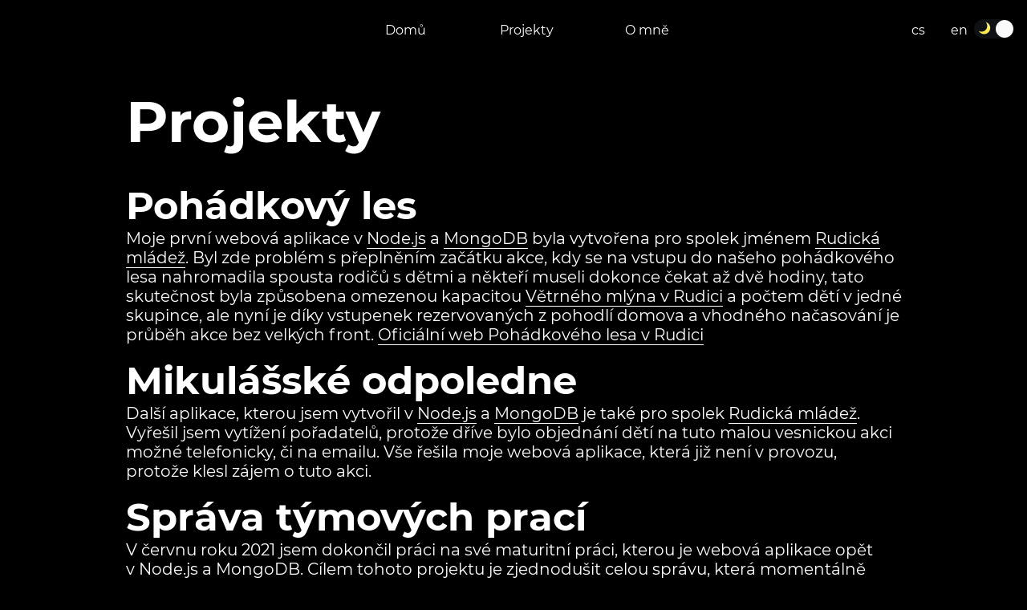

--- FILE ---
content_type: text/html; charset=utf-8
request_url: https://lukasmatuska.cz/cs/projects/
body_size: 6652
content:
<!DOCTYPE html><html lang="cs"><head><meta charset="UTF-8"><meta name="viewport" content="width=device-width,initial-scale=1"><link rel="apple-touch-icon" sizes="180x180" href="/apple-touch-icon.png"><link rel="icon" type="image/png" sizes="32x32" href="/favicon-32x32.png"><link rel="icon" type="image/png" sizes="16x16" href="/favicon-16x16.png"><link rel="manifest" href="/site.webmanifest"><link rel="mask-icon" href="/safari-pinned-tab.svg" color="#5bbad5"><meta name="msapplication-TileColor" content="#da532c"><meta name="theme-color" content="#ffffff"><meta name="description" content="Co už mám za sebou?"><title>Projekty · Lukáš Matuška</title><meta name="description" content=""><link rel="canonical" href="https://lukasmatuska.cz/cs/projects/"><meta name="robots" content=""><meta content="Lukáš Matuška,Matuška,Lukáš,Webovky,Webové stránky,programátor,webdev" name="keywords"><meta name="description" content="Co už mám za sebou?"><meta property="og:url" content="https://lukasmatuska.cz/cs/projects/"><meta property="og:site_name" content="Lukáš Matuška"><meta property="og:title" content="Projekty"><meta property="og:description" content="Co už mám za sebou?"><meta property="og:locale" content="cs"><meta property="og:type" content="article"><meta property="article:modified_time" content="2025-11-03T11:25:31+00:00"><meta name="twitter:card" content="summary"><meta name="twitter:title" content=""><meta name="twitter:description" content=""><meta name="twitter:site" content="@lukynmatuska"><link rel="alternate" hreflang="en" href="https://lukasmatuska.cz/en/projects/" title="English"><link rel="stylesheet" href="/style.min.css"><link rel="preload" href="/fonts/montserrat/JTURjIg1_i6t8kCHKm45_dJE3gfD_vx3rCubqg.woff2" as="font" type="font/woff2" crossorigin=""><link rel="preload" href="/fonts/montserrat/JTURjIg1_i6t8kCHKm45_dJE3gnD-w.ttf" as="font" type="font/ttf" crossorigin=""><link rel="preload" href="/fonts/montserrat/JTUSjIg1_i6t8kCHKm459WdhyyTh89ZNpQ.woff2" as="font" type="font/woff2" crossorigin=""><link rel="preload" href="/fonts/montserrat/JTUSjIg1_i6t8kCHKm459Wlhzg.ttf" as="font" type="font/ttf" crossorigin=""><link rel="stylesheet" href="/fonts/montserrat/montserrat.min.css"><link rel="stylesheet" href="/fonts/fontawesome/css/all.min.css"></head><body class="dark"><header class="o-header"><nav class="o-nav"><ul class="o-nav__list"><li class="o-nav__item"><a class="o-nav__link" href="/cs/">Domů</a></li><li class="o-nav__item"><a class="o-nav__link" href="/cs/projects/">Projekty</a></li><li class="o-nav__item"><a class="o-nav__link" href="/cs/about/">O mně</a></li></ul></nav><nav class="o-nav language-nav"><ul class="o-nav__list"><li class="o-nav__item"><a class="o-nav__link" href="https://lukasmatuska.cz/cs/">cs</a></li><li class="o-nav__item"><a class="o-nav__link" href="https://lukasmatuska.cz/en/">en</a></li></ul><div class="js-toggle-wrapper"><div class="js-toggle js-toggle--checked"><div class="js-toggle-track"><div class="js-toggle-track-check"><img src="[data-uri]" role="presentation" style="pointer-events:none" width="16" height="16"></div><div class="js-toggle-track-x"><img src="[data-uri]" role="presentation" style="pointer-events:none" width="16" height="16"></div></div><div class="js-toggle-thumb"></div><input class="js-toggle-screenreader-only" type="checkbox" aria-label="Switch between Dark and Light mode"></div></div></nav></header><main class="o-main"><h1>Projekty</h1><h2 id="pohádkový-les">Pohádkový les</h2><p>Moje první webová aplikace v&nbsp;<a href="https://nodejs.org/">Node.js</a> a&nbsp;<a href="https://www.mongodb.com/">MongoDB</a> byla vytvořena pro spolek jménem <a href="https://rudickamladez.cz">Rudická mládež</a>.
Byl zde problém s&nbsp;přeplněním začátku akce, kdy se na vstupu do našeho pohádkového lesa nahromadila spousta rodičů s&nbsp;dětmi a&nbsp;někteří museli dokonce čekat až dvě hodiny, tato skutečnost byla způsobena omezenou kapacitou <a href="http://www.rudice.cz/index.php?page=informacni-stredisko">Větrného mlýna v Rudici</a> a&nbsp;počtem dětí v&nbsp;jedné skupince, ale nyní je díky vstupenek rezervovaných z&nbsp;pohodlí domova a&nbsp;vhodného načasování je průběh akce bez velkých front. <a href="https://pohles.rudickamladez.cz/">Oficiální web Pohádkového lesa v Rudici</a></p><h2 id="mikulášské-odpoledne">Mikulášské odpoledne</h2><p>Další aplikace, kterou jsem vytvořil v&nbsp;<a href="https://nodejs.org/">Node.js</a> a&nbsp;<a href="https://www.mongodb.com/">MongoDB</a> je také pro spolek <a href="https://rudickamladez.cz">Rudická mládež</a>.
Vyřešil jsem vytížení pořadatelů, protože dříve bylo objednání dětí na tuto malou vesnickou akci možné telefonicky, či na emailu.
Vše řešila moje webová aplikace, která již není v&nbsp;provozu, protože klesl zájem o&nbsp;tuto akci.</p><h2 id="správa-týmových-prací">Správa týmových prací</h2><p>V&nbsp;červnu roku 2021 jsem dokončil práci na své maturitní práci, kterou je webová aplikace opět v&nbsp;<a href="https://nodejs.org/">Node.js</a> a&nbsp;<a href="https://www.mongodb.com/">MongoDB</a>.
Cílem tohoto projektu je zjednodušit celou správu, která momentálně probíhá celá ručně za pomocí použití nástrojů ze sady MS Office a&nbsp;emailů od studentů, a&nbsp;ulehčit tak všem kantorům a&nbsp;studentům na <a href="https://www.sspbrno.cz/">Purkyňce</a>.
<a href="https://gitlab.com/matuska.lukas/teamwork-sspbrno/">Gitlab</a>
<a href="/matpra.pdf">Dokumentace</a>
<a href="/matpraman.pdf">Manuál</a></p><h2 id="tlaio">TLAIO</h2><p>Cílem tohoto projektu bylo ovládat semafory ve městě pomocí umělé inteligence.
Náš open source projekt se zrodil v&nbsp;říjnu roku 2018 před soutěží AT&amp;T Hackathon Junior, kde jsme celý projekt vytvořili v&nbsp;Pythonu za necelých 24 hodin, na soutěži jsme vyhráli ocenění za <em>Nejlepší technické řešení</em>.
Dále jsme na projektu v&nbsp;našem volném čase pokračovali a&nbsp;přihlásili se s&nbsp;ním soutěž <a href="https://jaczech.org/programy-ja-czech/st%C5%99edn%C3%AD-a-vy%C5%A1%C5%A1%C3%AD-odborn%C3%A9-%C5%A1koly/ja-studentsk%C3%A1-firma/">JA Studentská firma roku</a>, kde jsme byli úspěšní hned v&nbsp;několika kategoriích.
<a href="https://jaczech.org/novinky/posts/2019/april/v%C3%BDherci-sout%C4%9B%C5%BEn%C3%ADho-veletrhu-ja-studentsk%C3%A1-firma-roku-2019/">Více zde</a>
<a href="https://gitlab.com/re_new/TLAIO">GitLab</a></p><h2 id="pálení-čarodějnic">Pálení čarodějnic</h2><p>Moje první webová aplikace vůbec, kterou jsem začal dělat na začátku mého druhého ročníku studia na <a href="https://www.sspbrno.cz/">Purkyňce</a>.
Pomáhala mi při zpracování písniček na přání od lidí z&nbsp;publika na Pálení čarodějnic v Rudici, kde jsem měl na starosti zajištění ozvučení této akce.
<a href="https://github.com/lukynmatuska/CarodkyRC">Více zde</a></p><h2 id="pneumobil-racing-team-brno">Pneumobil Racing Team Brno</h2><p>Na <a href="https://www.fme.vutbr.cz/">FSI VUT v&nbsp;Brně</a> je studentský tým, který vyvíjí vozidla poháněná vzduchem.
Já jsem pro ně navrhnul statické webové stránky přesně podle jejich požadavků.
Zdrojové kódy jsou k&nbsp;prohlédnutí <a href="https://github.com/lukynmatuska/pneumobilteam.cz">zde</a>.
Samotnou webovou prezentaci pak najdete na&nbsp;doméně <a href="https://pneumobilteam.cz/">pneumobilteam.cz</a>.</p></main><footer class="o-footer">© Copyright 2025 Lukáš Matuška</footer></body></html>

--- FILE ---
content_type: text/css; charset=UTF-8
request_url: https://lukasmatuska.cz/style.min.css
body_size: 1403
content:
html{width:100%;min-height:100%;display:flex;scroll-behavior:smooth}body{width:100%;min-height:100%;display:flex;flex-direction:column}body.dark{background-color:#000;color:#fff}body.light{background-color:#fff;color:#000}*{margin:0;padding:0;box-sizing:border-box;font-family:montserrat}h1{font-size:4.5rem;margin:0 0 2rem}h2{font-size:3rem;margin-top:1rem}h3{font-size:2rem;margin-top:.75rem}p{font-size:1.25rem}.o-main a,p a,.o-footer a{text-decoration:none;border-bottom:1px solid #000;color:#000}.o-main a:visited,.o-main a:active,.o-main a:hover,.dark p a:visited,.dark p a:active,.dark p a:hover p a:visited,p a:active,p a:hover{color:#777 !important;background-color:transparent;border-bottom:2px solid #777 !important;text-decoration:none}.dark .o-main a,.dark p a,.dark .o-footer a{color:#fff !important;border-bottom:1px solid #fff !important}main.home,main.notfound{flex-grow:1;margin:0;background-size:cover !important;display:flex;flex-direction:column;font-size:1.75rem}main.home h1,main.notfound h1{margin:auto;margin-bottom:0;font-size:4.5rem}main.home p,main.notfound p{margin:5px auto;max-width:75%}main.home{display:grid;grid-template-columns:1fr 1fr;grid-template-rows:auto 2fr auto 1fr 1fr;grid-template-areas:". photo" "title photo" "description photo" "links photo" ". photo"}main.home h1{grid-area:title;text-align:center}@media only screen and (max-width:1200px){main.home h1{margin:auto 1rem 0}}main.home p.description{grid-area:description;text-align:center;font-size:100%}main.home div.links{grid-area:links;max-width:75%;margin:auto;margin-top:.25rem;margin-bottom:auto}main.home div.links a,main.home div.links span{color:inherit;margin-right:.4rem}main.home div.links a:hover,main.home div.links span:hover{color:rgba(102,102,102,.65)}main.home div.links span:last-child{margin-right:0}@media only screen and (max-width:900px){main.home div.links{max-width:55%;margin-left:auto;margin-right:auto;text-shadow:2px 2px 5px #000}}main.home .placeholder{grid-area:photo;background:linear-gradient(rgba(0,0,0,.3) 0%,rgba(0,0,0,.65) 59%),url(/images/portrait.webp)50% 0 no-repeat;background-size:cover;position:relative}main.home .placeholder>span{display:block;position:absolute;bottom:0;width:100%;text-align:center;font-size:.85rem;padding:.25rem;color:#fff}@media only screen and (max-width:900px){main.home{display:flex;background:linear-gradient(rgba(0,0,0,.3) 0%,rgba(0,0,0,.65) 59%),url(/images/portrait.webp)50% 0;color:#fff}main.home h1{text-shadow:5px 5px 16px #000}main.home p{text-shadow:2px 2px 5px #000}main.home .placeholder{background:0 0}}main.notfound{background:linear-gradient(rgba(0,0,0,.3) 0%,rgba(0,0,0,.65) 59%),url(/images/erik-mclean-bGWVhFY1gH0-unsplash.webp)50%}main.notfound h1{text-shadow:5px 5px 16px #000;-webkit-touch-callout:none;-webkit-user-select:none;-khtml-user-select:none;-moz-user-select:none;-ms-user-select:none;user-select:none}main.notfound p{margin:5px auto auto;text-shadow:2px 2px 5px #000;-webkit-touch-callout:none;-webkit-user-select:none;-khtml-user-select:none;-moz-user-select:none;-ms-user-select:none;user-select:none}main.notfound a{text-decoration:none;border-bottom:1px solid #fff;color:#fff}ul,ol{margin-left:2rem}.o-header{width:100%;margin:0}.o-nav{width:100%;max-width:500px;padding:1rem;margin:0 auto}@media only screen and (max-width:600px){.o-nav{padding:.25rem}.o-nav__list{justify-content:flex-start !important}.o-nav__item{width:initial !important}}.o-nav__list{list-style-type:none;display:flex;justify-content:space-around}.o-nav__item{width:100%;margin-right:1rem}.o-nav__item:last-child{margin-right:0}.o-nav__item .active{background-color:#000;color:#fff}.dark .o-nav__item .active{background-color:#000 !important;color:#000 !important}.o-nav__link{text-decoration:none;padding:.75rem 0;border-radius:4px;text-align:center;display:block;color:#000;transition:.2s ease background-color,.2s ease color}.dark .o-nav__link{color:#fff !important}.o-nav__link:hover,.o-nav__link--active{background-color:#000;color:#fff}.dark .o-nav__link:hover,.dark .o-nav__link--active{background-color:#fff !important;color:#000 !important}.o-main{width:95%;max-width:999px;padding:1rem;margin:auto;margin-top:1rem}.o-footer{text-align:center;padding:1rem;width:95%;max-width:700px;margin:0 auto}.c-bloglist__item{margin-bottom:2rem}.c-bloglist__metas{font-size:.8rem;font-weight:600;color:#777;text-transform:uppercase;margin:.5rem 0}.c-bloglist__header{margin:0 0 2rem}.c-bloglist__header h1{margin:auto}.c-bloglist__heading{font-weight:700}h2.c-bloglist__heading{font-size:2rem}.c-bloglist__headinglink{color:#000}.dark .c-bloglist__headinglink{color:#fff !important}.c-bloglist__summary{margin-bottom:.5rem}.c-bloglist__link{color:#000}.dark .c-bloglist__link{color:#fff !important}.c-blogpost__metas{font-size:.8rem;font-weight:600;color:#777;text-transform:uppercase;margin-bottom:.5rem}.c-blogpost__heading{font-weight:700}.c-blogpost__heading h1{margin:auto}.text-center{text-align:center}.language-nav{position:absolute;top:0;right:0;width:initial;display:flex;justify-content:flex-end;margin:auto}.language-nav .o-nav__link{padding:.75rem .5rem;color:#777}.js-toggle-wrapper{display:table;margin:auto}.js-toggle{touch-action:pan-x;display:inline-block;position:relative;cursor:pointer;background-color:transparent;border:0;padding:0;-webkit-touch-callout:none;user-select:none;-webkit-tap-highlight-color:transparent;-webkit-tap-highlight-color:transparent}.js-toggle-screenreader-only{border:0;clip:rect(0 0 0 0);height:1px;margin:-1px;overflow:hidden;padding:0;position:absolute;width:1px}.js-toggle-track{width:50px;height:24px;padding:0;border-radius:30px;background-color:#0f1114;transition:all .2s ease}.js-toggle-track-check{position:absolute;width:17px;height:17px;left:5px;top:0;bottom:0;margin-top:auto;margin-bottom:auto;line-height:0;opacity:0;transition:opacity .25s ease}.js-toggle--checked .js-toggle-track-check{opacity:1;transition:opacity .25s ease}.js-toggle-track-x{position:absolute;width:17px;height:17px;right:5px;top:0;bottom:0;margin-top:auto;margin-bottom:auto;line-height:0;opacity:1;transition:opacity .25s ease}.js-toggle--checked .js-toggle-track-x{opacity:0}.js-toggle-thumb{position:absolute;top:1px;left:1px;width:22px;height:22px;border-radius:50%;background-color:#fafafa;box-sizing:border-box;transition:all .5s cubic-bezier(.23,1,.32,1)0ms;transform:translateX(0)}.js-toggle--checked .js-toggle-thumb{transform:translateX(26px);border-color:#19ab27}.js-toggle--focus .js-toggle-thumb{box-shadow:0 0 2px 3px #7da7c4}.js-toggle:active .js-toggle-thumb{box-shadow:0 0 5px 5px #7de2ea}img.snapcode{width:100%;max-width:25vw;margin:1rem auto}@media only screen and (max-width:600px){img.snapcode{max-width:75vw}}

--- FILE ---
content_type: text/css; charset=UTF-8
request_url: https://lukasmatuska.cz/fonts/montserrat/montserrat.min.css
body_size: 145
content:
@font-face{font-family:montserrat;font-style:normal;font-weight:400;src:url(./JTUSjIg1_i6t8kCHKm459WRhyyTh89ZNpQ.woff2)format('woff2');unicode-range:U+460-52F,U+1C80-1C88,U+20B4,U+2DE0-2DFF,U+A640-A69F,U+FE2E-FE2F}@font-face{font-family:montserrat;font-style:normal;font-weight:400;src:url(./JTUSjIg1_i6t8kCHKm459W1hyyTh89ZNpQ.woff2)format('woff2');unicode-range:U+400-45F,U+490-491,U+4B0-4B1,U+2116}@font-face{font-family:montserrat;font-style:normal;font-weight:400;src:url(./JTUSjIg1_i6t8kCHKm459WZhyyTh89ZNpQ.woff2)format('woff2');unicode-range:U+102-103,U+110-111,U+128-129,U+168-169,U+1A0-1A1,U+1AF-1B0,U+1EA0-1EF9,U+20AB}@font-face{font-family:montserrat;font-style:normal;font-weight:400;src:url(./JTUSjIg1_i6t8kCHKm459WdhyyTh89ZNpQ.woff2)format('woff2');unicode-range:U+100-24F,U+259,U+1E??,U+2020,U+20A0-20AB,U+20AD-20CF,U+2113,U+2C60-2C7F,U+A720-A7FF}@font-face{font-family:montserrat;font-style:normal;font-weight:400;src:url(./JTUSjIg1_i6t8kCHKm459WlhyyTh89Y.woff2)format('woff2');unicode-range:U+??,U+131,U+152-153,U+2BB-2BC,U+2C6,U+2DA,U+2DC,U+2000-206F,U+2074,U+20AC,U+2122,U+2191,U+2193,U+2212,U+2215,U+FEFF,U+FFFD}@font-face{font-family:montserrat;font-style:normal;font-weight:700;src:url(./JTURjIg1_i6t8kCHKm45_dJE3gTD_vx3rCubqg.woff2)format('woff2');unicode-range:U+460-52F,U+1C80-1C88,U+20B4,U+2DE0-2DFF,U+A640-A69F,U+FE2E-FE2F}@font-face{font-family:montserrat;font-style:normal;font-weight:700;src:url(./JTURjIg1_i6t8kCHKm45_dJE3g3D_vx3rCubqg.woff2)format('woff2');unicode-range:U+400-45F,U+490-491,U+4B0-4B1,U+2116}@font-face{font-family:montserrat;font-style:normal;font-weight:700;src:url(./JTURjIg1_i6t8kCHKm45_dJE3gbD_vx3rCubqg.woff2)format('woff2');unicode-range:U+102-103,U+110-111,U+128-129,U+168-169,U+1A0-1A1,U+1AF-1B0,U+1EA0-1EF9,U+20AB}@font-face{font-family:montserrat;font-style:normal;font-weight:700;src:url(./JTURjIg1_i6t8kCHKm45_dJE3gfD_vx3rCubqg.woff2)format('woff2');unicode-range:U+100-24F,U+259,U+1E??,U+2020,U+20A0-20AB,U+20AD-20CF,U+2113,U+2C60-2C7F,U+A720-A7FF}@font-face{font-family:montserrat;font-style:normal;font-weight:700;src:url(./JTURjIg1_i6t8kCHKm45_dJE3gnD_vx3rCs.woff2)format('woff2');unicode-range:U+??,U+131,U+152-153,U+2BB-2BC,U+2C6,U+2DA,U+2DC,U+2000-206F,U+2074,U+20AC,U+2122,U+2191,U+2193,U+2212,U+2215,U+FEFF,U+FFFD}@font-face{font-family:montserrat;font-style:normal;font-weight:400;src:url(./JTUSjIg1_i6t8kCHKm459Wlhzg.ttf)format('truetype')}@font-face{font-family:montserrat;font-style:normal;font-weight:700;src:url(./JTURjIg1_i6t8kCHKm45_dJE3gnD-w.ttf)format('truetype')}